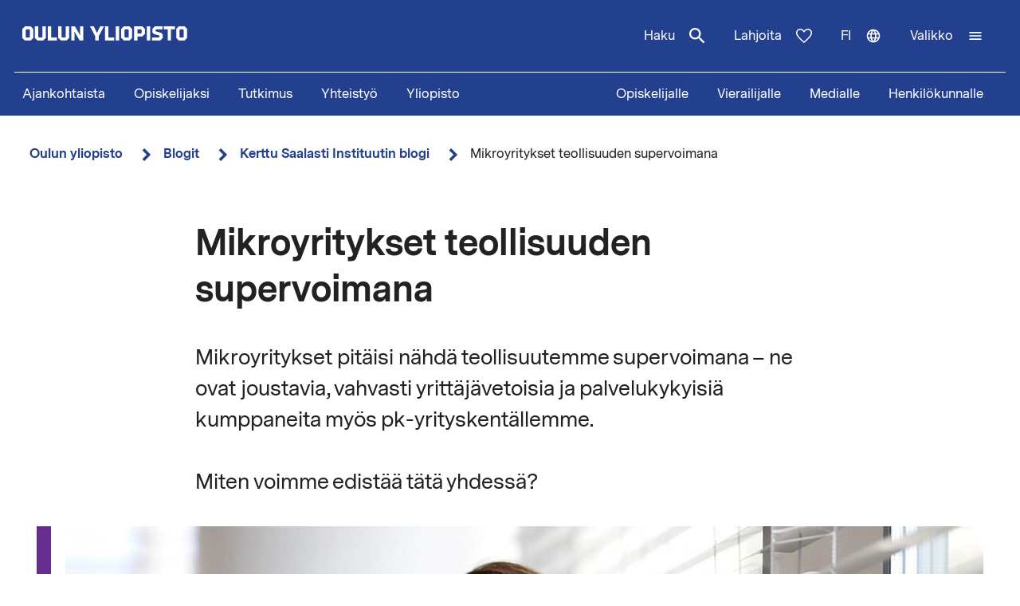

--- FILE ---
content_type: text/html; charset=UTF-8
request_url: https://www.oulu.fi/fi/blogit/kerttu-saalasti-instituutin-blogi/mikroyritykset-teollisuuden-supervoimana
body_size: 17569
content:
<!DOCTYPE html>
<html lang="fi" dir="ltr" prefix="og: https://ogp.me/ns#">
  <head>
    <meta charset="utf-8" />
<script type="text/javascript" id="ConsentMode" src="/modules/contrib/cookieinformation/js/consent_mode_v2.init.js"></script>
<script>var _mtm = window._mtm = window._mtm || [];_mtm.push({"mtm.startTime": (new Date().getTime()), "event": "mtm.Start"});var d = document, g = d.createElement("script"), s = d.getElementsByTagName("script")[0];g.type = "text/javascript";g.async = true;g.src="https://matomo.oulu.fi/js/container_jXu3cj09.js";s.parentNode.insertBefore(g, s);</script>
<meta name="description" content="Mikroyritykset pitäisi nähdä teollisuutemme supervoimana – ne ovat joustavia, vahvasti yrittäjävetoisia ja palvelukykyisiä kumppaneita myös pk-yrityskentällemme. Miten voimme edistää tätä yhdessä?" />
<link rel="canonical" href="https://www.oulu.fi/fi/blogit/kerttu-saalasti-instituutin-blogi/mikroyritykset-teollisuuden-supervoimana" />
<link rel="image_src" href="https://media-cdn.oulu.fi/styles/open_graph/s3/images/Teemu%20Polo3.jpg?itok=Nyuxu4lf" />
<meta property="og:title" content="Mikroyritykset teollisuuden supervoimana" />
<meta property="og:description" content="Mikroyritykset pitäisi nähdä teollisuutemme supervoimana – ne ovat joustavia, vahvasti yrittäjävetoisia ja palvelukykyisiä kumppaneita myös pk-yrityskentällemme. Miten voimme edistää tätä yhdessä?" />
<meta property="og:image" content="https://media-cdn.oulu.fi/styles/open_graph/s3/images/Teemu%20Polo3.jpg?itok=Nyuxu4lf" />
<meta name="twitter:card" content="summary_large_image" />
<meta name="twitter:description" content="Mikroyritykset pitäisi nähdä teollisuutemme supervoimana – ne ovat joustavia, vahvasti yrittäjävetoisia ja palvelukykyisiä kumppaneita myös pk-yrityskentällemme. Miten voimme edistää tätä yhdessä?" />
<meta name="twitter:title" content="Mikroyritykset teollisuuden supervoimana" />
<meta name="twitter:image" content="https://media-cdn.oulu.fi/styles/twitter_card/s3/images/Teemu%20Polo3.jpg?itok=bkiid1il" />
<link rel="apple-touch-icon" sizes="180x180" href="/sites/default/files/favicons/apple-touch-icon.png"/>
<link rel="icon" type="image/png" sizes="32x32" href="/sites/default/files/favicons/favicon-32x32.png"/>
<link rel="icon" type="image/png" sizes="16x16" href="/sites/default/files/favicons/favicon-16x16.png"/>
<link rel="manifest" href="/sites/default/files/favicons/site.webmanifest"/>
<meta name="msapplication-TileColor" content="#ffffff"/>
<meta name="theme-color" content="#ffffff"/>
<meta name="favicon-generator" content="Drupal responsive_favicons + realfavicongenerator.net" />
<meta name="Generator" content="Drupal 10 (https://www.drupal.org)" />
<meta name="MobileOptimized" content="width" />
<meta name="HandheldFriendly" content="true" />
<meta name="viewport" content="width=device-width, initial-scale=1.0" />
<script type="text/javascript" id="CookieConsent" src="https://policy.app.cookieinformation.com/uc.js" data-culture="fi" data-gcm-version="2.0"></script>
<script type="application/ld+json">{
    "@context": "https://schema.org",
    "@graph": [
        {
            "@type": "BlogPosting",
            "headline": "Mikroyritykset teollisuuden supervoimana",
            "name": "Mikroyritykset teollisuuden supervoimana",
            "description": "Mikroyritykset pitäisi nähdä teollisuutemme supervoimana – ne ovat joustavia, vahvasti yrittäjävetoisia ja palvelukykyisiä kumppaneita myös pk-yrityskentällemme.  Miten voimme edistää tätä yhdessä?",
            "image": {
                "@type": "ImageObject",
                "url": "https://media-cdn.oulu.fi/styles/main_image/s3/images/Teemu%20Polo3.jpg?itok=INApUJn-"
            },
            "datePublished": "2022-06-14T15:22:50+0300",
            "dateModified": "2023-04-12T19:04:11+0300",
            "isAccessibleForFree": "True",
            "publisher": {
                "@type": "Organization",
                "name": "Oulun yliopisto",
                "url": "https://www.oulu.fi/fi"
            },
            "mainEntityOfPage": "https://www.oulu.fi/fi/blogit/kerttu-saalasti-instituutin-blogi/mikroyritykset-teollisuuden-supervoimana"
        }
    ]
}</script>
<link rel="alternate" hreflang="en" href="https://www.oulu.fi/en/blogs/kerttu-saalasti-institute-blog/micro-enterprises-industrial-superpower" />
<link rel="alternate" hreflang="fi" href="https://www.oulu.fi/fi/blogit/kerttu-saalasti-instituutin-blogi/mikroyritykset-teollisuuden-supervoimana" />
<script src="/sites/default/files/google_tag/university_of_oulu/google_tag.script.js?t94xg4" defer></script>

    <title>Mikroyritykset teollisuuden supervoimana | Oulun yliopisto</title>
    <link rel="stylesheet" media="all" href="/sites/default/files/css/css_HS-MCNVR6bp4LdYnvk0ENI3lpqPGtPuaco9bGxA4a3k.css?delta=0&amp;language=fi&amp;theme=nextgen&amp;include=eJyFyksKxSAQRNENSXpJEklFhLYNVue3-_jeMJNMLnWgEtzRI66tEUtciw5SMgx91mC4fGzJ2tJgB7dmLAdihe3y8lR__XzRby2WA286qqSZCEfBSfl3qm3ZFQ_K8j3U" />
<link rel="stylesheet" media="all" href="/sites/default/files/css/css_9mnbZ-zAQsUQF9cO15mZ2mGcNMCuvga6tAz6eXTeiW8.css?delta=1&amp;language=fi&amp;theme=nextgen&amp;include=eJyFyksKxSAQRNENSXpJEklFhLYNVue3-_jeMJNMLnWgEtzRI66tEUtciw5SMgx91mC4fGzJ2tJgB7dmLAdihe3y8lR__XzRby2WA286qqSZCEfBSfl3qm3ZFQ_K8j3U" />

    
  </head>
  <body class="nextgen logged-out">
    <section aria-label="Sisällön oikotiet">
      <a href="#main-content" class="visually-hidden focusable skip-link">Hyppää pääsisältöön</a>
    </section>
    <noscript><iframe src="https://www.googletagmanager.com/ns.html?id=GTM-TXSCGKL" height="0" width="0" style="display:none;visibility:hidden"></iframe></noscript>
    <div class="responsive-menu-page-wrapper">
  




<header class="header">
  <div class="header__inner">
                <div class="region region__header">
    

  
<div  id="block-nextgen-branding" class="block block--nextgen-branding">
  
    
                    
      <a href="/fi" class="logo__link" title="Oulun yliopiston etusivu">
      

<svg  class="logo__svg logo__svg--fi logo__svg--main-site"
  
      aria-labelledby="title-oy-logo-fi"
    >
      <title id="title-oy-logo-fi">Oulun yliopiston etusivu</title>
      <use xlink:href="/themes/custom/nextgen/dist/icons.svg?20260120#oy-logo-fi"></use>
</svg>
    </a>
  </div>

  </div>

              <div class="header__toolbar">
        <div class="region region__header-toolbar">
    




<div  class="views-exposed-form views-exposed-form-search-search bef-exposed-form sidebar-search block block--search" data-drupal-selector="views-exposed-form-search-search" id="block-search--2">
  <div id="toggle-search" class="toggle-search__wrapper">
    <button id="search-toggle-icon" class="toggle toggle-search" aria-haspopup="true" aria-expanded="false">
      Haku
      

<svg  class="icon-search-open"
  
    >
      <use xlink:href="/themes/custom/nextgen/dist/icons.svg?20260120#magnify"></use>
</svg>
      

<svg  class="icon-search-close"
  
    >
      <use xlink:href="/themes/custom/nextgen/dist/icons.svg?20260120#close"></use>
</svg>
    </button>

    <div class="search-form">
              <form action="/fi/search" method="get" id="views-exposed-form-search-search" accept-charset="UTF-8">
  <div class="js-form-item form-item form-item__textfield">
      <label for="edit-search-api-fulltext" class="form-item__label">Vapaasanahaku</label>
        <input placeholder="Hae" data-drupal-selector="edit-search-api-fulltext" type="text" id="edit-search-api-fulltext" name="search_api_fulltext" value="" size="30" maxlength="128" class="form-text form-item__textfield" />

        </div>
<fieldset data-drupal-selector="edit-field-targeting" id="edit-field-targeting--wrapper" class="fieldgroup form-composite form-fieldset">
      <legend class="h3">Kohderyhmä</legend>
      <div id="edit-field-targeting" class="form-item--radio"><div class="form-radios">
                  <div class="js-form-item form-item form-item__radio">
        <input data-drupal-selector="edit-field-targeting-all" type="radio" id="edit-field-targeting-all" name="field_targeting" value="All" checked="checked" class="form-radio form-item__textfield" />

        <label for="edit-field-targeting-all" class="option form-item__label">Kaikki</label>
      </div>

                    <div class="js-form-item form-item form-item__radio">
        <input data-drupal-selector="edit-field-targeting-4" type="radio" id="edit-field-targeting-4" name="field_targeting" value="4" class="form-radio form-item__textfield" />

        <label for="edit-field-targeting-4" class="option form-item__label">Opiskelijat</label>
      </div>

      </div>
</div>

    </fieldset>
<div data-drupal-selector="edit-actions" class="form-actions js-form-wrapper form-wrapper" id="edit-actions--rVHi0AJZWYc"><input data-drupal-selector="edit-submit-search" type="submit" id="edit-submit-search" value="Hae" class="button js-form-submit form-submit form-item__textfield" />
</div>


</form>

          </div>
  </div>
</div>

  
<div  id="block-header-donation-link" class="block block--header-donation-link">
  
    
      






<div class="body field--type-text-with-summary field--view-mode- text-long">
        
            
                                                            <a href="/fi/yhteistyo/tue-tiedetta" class="region__header-toolbar__donation-link donation-link">
Lahjoita
<svg class="donation-link__icon icon" xmlns="http://www.w3.org/2000/svg" width="20" height="18"><path fill-rule="nonzero" d="m10 18-1.025-.909C7.208 15.503 5.75 14.132 4.6 12.978c-1.15-1.154-2.067-2.185-2.75-3.094C1.167 8.975.687 8.153.412 7.416A6.346 6.346 0 0 1 0 5.181c0-1.473.504-2.705 1.512-3.695C2.521.496 3.768 0 5.25 0c.95 0 1.83.221 2.638.663.808.442 1.512 1.08 2.112 1.915.7-.884 1.442-1.534 2.225-1.952A5.288 5.288 0 0 1 14.75 0c1.483 0 2.73.495 3.738 1.486C19.495 2.476 20 3.708 20 5.18c0 .754-.137 1.498-.413 2.235-.274.737-.754 1.56-1.437 2.468-.683.909-1.6 1.94-2.75 3.094s-2.608 2.525-4.375 4.113L10 18Zm0-1.94a120.56 120.56 0 0 0 4.162-3.917c1.092-1.088 1.959-2.042 2.6-2.86.642-.82 1.092-1.548 1.35-2.186A5.073 5.073 0 0 0 18.5 5.18c0-1.08-.35-1.968-1.05-2.664-.7-.696-1.6-1.044-2.7-1.044-.85 0-1.642.258-2.375.774-.733.516-1.325 1.24-1.775 2.173H9.375c-.433-.917-1.017-1.637-1.75-2.16-.733-.525-1.525-.787-2.375-.787-1.1 0-2 .348-2.7 1.044-.7.696-1.05 1.584-1.05 2.664 0 .639.13 1.281.387 1.928.259.647.709 1.383 1.35 2.21.642.827 1.513 1.78 2.613 2.861 1.1 1.08 2.483 2.374 4.15 3.88Z"/>
</svg>
</a>
                                    </div>

  </div>
<nav class="block--language-switcher" aria-label="Kielen vaihtaja">
  


  
<div id="dropdown-language" class="dropdown dropdown-language">
    <button class="dropdown-toggle" aria-haspopup="true" aria-expanded="false">
        <span class="visually-hidden">Vaihda kieltä: nykyinen kieli:</span>
        fi
        

<svg  class="icon-language-menu"
  
    >
      <use xlink:href="/themes/custom/nextgen/dist/icons.svg?20260120#web"></use>
</svg>
        

<svg  class="icon-language-menu-close"
  
    >
      <use xlink:href="/themes/custom/nextgen/dist/icons.svg?20260120#close"></use>
</svg>
    </button>
    <div class="dropdown-menu">
    <div class="dropdown-header">
        <div class="menu-header">
  
  <img 
     class="img"
            src="/themes/custom/nextgen/images/icons/src/pictogram.svg"
    data-src="/themes/custom/nextgen/images/icons/src/pictogram.svg"
          alt=""
          />
  Kieli
</div>    </div>
    <ul role="menu" aria-labelledby="dropdown-language"><li data-drupal-link-system-path="node/33720" class="en is-active" role="menuitem" aria-current="page"><a href="/en/blogs/kerttu-saalasti-institute-blog/micro-enterprises-industrial-superpower" class="language-link" lang="en" xml:lang="en" hreflang="en" data-drupal-link-system-path="node/33720">In English</a></li><li data-drupal-link-system-path="node/33720" class="fi is-active" role="menuitem" aria-current="page"><a href="/fi/blogit/kerttu-saalasti-instituutin-blogi/mikroyritykset-teollisuuden-supervoimana" class="language-link is-active" lang="fi" xml:lang="fi" hreflang="fi" data-drupal-link-system-path="node/33720" aria-current="page">Suomeksi</a></li></ul>
    </div>
</div>

</nav>


  
<div  id="block-horizontalmenu" class="block block--horizontalmenu">
  
    
      <nav class="responsive-menu-block-wrapper" aria-label="Valikko">
  
              <ul id="horizontal-menu" class="horizontal-menu">
                    <li class="menu-item">
        <a href="/fi/ajankohtaista" data-drupal-link-system-path="node/36337">Ajankohtaista</a>
              </li>
                <li class="menu-item menu-item--expanded">
        <a href="/fi/hae" title="Opiskelijaksi" data-drupal-link-system-path="node/22229">Opiskelijaksi</a>
                                <ul class="menu sub-nav">
                    <li class="menu-item">
        <a href="/fi/hae/kandidaattiohjelmat" title="Kandidaattiohjelmat" data-drupal-link-system-path="node/25006">Kandidaattiohjelmat</a>
              </li>
                <li class="menu-item">
        <a href="/fi/hae/maisteriohjelmat" title="Maisteriohjelmat" data-drupal-link-system-path="node/543">Maisteriohjelmat</a>
              </li>
                <li class="menu-item">
        <a href="/fi/hae/nain-haet" title="Näin haet Oulun yliopistoon" data-drupal-link-system-path="node/809">Näin haet</a>
              </li>
                <li class="menu-item">
        <a href="/fi/hae/opiskelijan-oulu" title="Opiskelijan Oulu" data-drupal-link-system-path="node/25040">Opiskelijan Oulu</a>
              </li>
                <li class="menu-item">
        <a href="/fi/hae/opiskelijaelama" title="Opiskelijoiden arkea ja unelmia Oulun yliopistossa, tarinoita keskeltä opiskeluarkea." data-drupal-link-system-path="node/25278">Opiskelijoiden arkea ja unelmia</a>
              </li>
        </ul>
  
              </li>
                <li class="menu-item menu-item--expanded">
        <a href="/fi/tutkimus" data-drupal-link-system-path="node/2">Tutkimus</a>
                                <ul class="menu sub-nav">
                    <li class="menu-item">
        <a href="/fi/tutkimus/tutkimuksen-huiput" data-drupal-link-system-path="node/509">Tutkimuksen huiput</a>
              </li>
                <li class="menu-item">
        <a href="/fi/tutkimus/vastuullinen-tutkimus" data-drupal-link-system-path="node/785">Vastuullinen tutkimus</a>
              </li>
                <li class="menu-item">
        <a href="/fi/tutkimus/tutkimusinfrastruktuurit" data-drupal-link-system-path="node/587">Tutkimusinfrastruktuurit</a>
              </li>
                <li class="menu-item menu-item--expanded">
        <a href="/fi/tutkimus/tutkijakoulu" title="Oulun yliopiston tutkijakoulu" data-drupal-link-system-path="node/13668">Tutkijakoulu</a>
                                <ul class="menu sub-nav">
                    <li class="menu-item">
        <a href="/fi/tutkimus/tutkijakoulu/hakuohjeet-tohtorikoulutukseen-hakijalle" title="Hakuohjeet tohtorikoulutukseen hakijalle" data-drupal-link-system-path="node/39012">Hakuohjeet tohtorikoulutukseen hakijalle</a>
              </li>
        </ul>
  
              </li>
        </ul>
  
              </li>
                <li class="menu-item menu-item--expanded">
        <a href="/fi/yhteistyo" data-drupal-link-system-path="node/3">Yhteistyö</a>
                                <ul class="menu sub-nav">
                    <li class="menu-item">
        <a href="/fi/yhteistyo/palvelut-yrityksille-ja-yhteisoille" data-drupal-link-system-path="node/372">Palvelut yrityksille ja yhteisöille</a>
              </li>
                <li class="menu-item">
        <a href="/fi/yhteistyo/alumnitoiminta" data-drupal-link-system-path="node/576">Alumnitoiminta</a>
              </li>
                <li class="menu-item">
        <a href="/fi/yhteistyo/lahjoita" title="Oulun yliopistolle tekemälläsi lahjoituksella tuet kestävämmän, älykkäämmän ja inhimillisemmän maailman rakentamista." data-drupal-link-system-path="node/588">Lahjoita</a>
              </li>
                <li class="menu-item">
        <a href="/fi/yhteistyo/yhteistyoverkostot" title="Oulun yliopistossa tehdään aktiivista yhteistyötä tutkimuksen, koulutuksen ja innovaatioiden edistämiseksi paikallisesti, kansallisesti ja kansainvälisesti." data-drupal-link-system-path="node/24161">Yhteistyöverkostot</a>
              </li>
                <li class="menu-item">
        <a href="/fi/yhteistyo/innostu-tieteesta" title="Tiede kuuluu kaikille, iästä tai taustasta riippumatta. Tule mukaan kysymään, innostumaan, oppimaan ja osallistumaan!" data-drupal-link-system-path="node/34801">Innostu tieteestä</a>
              </li>
        </ul>
  
              </li>
                <li class="menu-item menu-item--expanded">
        <a href="/fi/yliopisto" data-drupal-link-system-path="node/4">Yliopisto</a>
                                <ul class="menu sub-nav">
                    <li class="menu-item menu-item--expanded">
        <a href="/fi/yliopisto/tiedekunnat-ja-yksikot" data-drupal-link-system-path="node/349">Tiedekunnat ja yksiköt</a>
                                <ul class="menu sub-nav">
                    <li class="menu-item">
        <a href="/fi/yliopisto/tiedekunnat-ja-yksikot/biokemian-ja-molekyylilaaketieteen-tiedekunta" title="Biokemian ja molekyylilääketieteen tiedekunta" data-drupal-link-system-path="node/225">Biokemian ja molekyylilääketieteen tiedekunta</a>
              </li>
                <li class="menu-item">
        <a href="/fi/yliopisto/tiedekunnat-ja-yksikot/kasvatustieteiden-ja-psykologian-tiedekunta" title="Kasvatustieteiden ja psykologian tiedekunta" data-drupal-link-system-path="node/176">Kasvatustieteiden ja psykologian tiedekunta</a>
              </li>
                <li class="menu-item">
        <a href="/fi/yliopisto/tiedekunnat-ja-yksikot/humanistinen-tiedekunta" data-drupal-link-system-path="node/188">Humanistinen tiedekunta</a>
              </li>
                <li class="menu-item">
        <a href="/fi/yliopisto/tiedekunnat-ja-yksikot/laaketieteellinen-tiedekunta" data-drupal-link-system-path="node/219">Lääketieteellinen tiedekunta</a>
              </li>
                <li class="menu-item">
        <a href="/fi/yliopisto/tiedekunnat-ja-yksikot/tieto-ja-sahkotekniikan-tiedekunta" data-drupal-link-system-path="node/212">Tieto- ja sähkötekniikan tiedekunta</a>
              </li>
                <li class="menu-item">
        <a href="/fi/yliopisto/tiedekunnat-ja-yksikot/luonnontieteellinen-tiedekunta" title="Luonnontieteellinen tiedekunta" data-drupal-link-system-path="node/93">Luonnontieteellinen tiedekunta</a>
              </li>
                <li class="menu-item">
        <a href="/fi/yliopisto/tiedekunnat-ja-yksikot/teknillinen-tiedekunta" data-drupal-link-system-path="node/192">Teknillinen tiedekunta</a>
              </li>
                <li class="menu-item">
        <a href="/fi/yliopisto/tiedekunnat-ja-yksikot/oulun-yliopiston-kauppakorkeakoulu" title="Oulun yliopiston kauppakorkeakoulu" data-drupal-link-system-path="node/131">Oulun yliopiston kauppakorkeakoulu</a>
              </li>
        </ul>
  
              </li>
                <li class="menu-item">
        <a href="/fi/yliopisto/yliopiston-yhteystiedot" data-drupal-link-system-path="node/312">Yliopiston yhteystiedot</a>
              </li>
                <li class="menu-item">
        <a href="/fi/yliopisto/kampukset" data-drupal-link-system-path="node/144">Kampukset</a>
              </li>
                <li class="menu-item">
        <a href="/fi/yliopisto/toihin-yliopistoon" title="Oulun yliopiston kansainvälinen ja monitieteinen työympäristö tarjoaa monipuolisia ja mielenkiintoisia uramahdollisuuksia niin opetus- ja tutkimushenkilöstölle kuin tukitoiminnoissa työskenteleville henkilöille." data-drupal-link-system-path="node/279">Töihin yliopistoon</a>
              </li>
                <li class="menu-item">
        <a href="/fi/yliopisto/kirjaamo-ja-arkisto" data-drupal-link-system-path="node/384">Kirjaamo ja arkisto</a>
              </li>
                <li class="menu-item menu-item--expanded">
        <a href="/fi/yliopisto/kirjasto" data-drupal-link-system-path="node/13502">Kirjasto</a>
                                <ul class="menu sub-nav">
                    <li class="menu-item">
        <a href="/fi/yliopisto/kirjasto/kirjaston-palvelut" title="Kirjaston palvelut" data-drupal-link-system-path="node/23336">Kirjaston palvelut</a>
              </li>
                <li class="menu-item">
        <a href="/fi/yliopisto/kirjasto/tietoaineistot" title="Tietoaineistot" data-drupal-link-system-path="node/23269">Tietoaineistot</a>
              </li>
                <li class="menu-item">
        <a href="/fi/yliopisto/kirjasto/opiskelutilat-ja-laitteet" title="Opiskelutilat ja laitteet" data-drupal-link-system-path="node/13530">Opiskelutilat ja laitteet</a>
              </li>
                <li class="menu-item">
        <a href="/fi/yliopisto/kirjasto/lue-varaa-uusi-oula-finna" title="Lue, varaa, uusi – Oula-Finna" data-drupal-link-system-path="node/21529">Lue, varaa, uusi – Oula-Finna</a>
              </li>
                <li class="menu-item">
        <a href="/fi/yliopisto/kirjasto/kirjaston-oppaat" data-drupal-link-system-path="node/23293">Kirjaston oppaat</a>
              </li>
                <li class="menu-item">
        <a href="/fi/yliopisto/kirjasto/kirjastojen-aukioloajat-ja-yhteystiedot" title="Kirjastojen aukioloajat ja yhteystiedot" data-drupal-link-system-path="node/13560">Kirjastojen aukioloajat ja yhteystiedot</a>
              </li>
        </ul>
  
              </li>
                <li class="menu-item">
        <a href="/fi/yliopisto/yliopistorankingit" data-drupal-link-system-path="node/339">Yliopistorankingit</a>
              </li>
        </ul>
  
              </li>
        </ul>
  


</nav>
  </div>


  
<div  id="block-responsivemenumobileicon" class="main-menu-toggle-block responsive-menu-toggle-wrapper responsive-menu-toggle block block--responsivemenumobileicon">
  
    
      
<a id="menu-toggle-icon" class="toggle responsive-menu-toggle-icon" title="Oulun Yliopiston päävalikko" href="#off-canvas" role="button" aria-label="Avaa valikko" aria-expanded="false" aria-haspopup="true">
  <span class="label">Valikko</span>
  

<svg  class="icon-menu"
  
    >
      <use xlink:href="/themes/custom/nextgen/dist/icons.svg?20260120#menu"></use>
</svg>
  

<svg  class="icon-menu-close"
  
    >
      <use xlink:href="/themes/custom/nextgen/dist/icons.svg?20260120#close"></use>
</svg>
</a>

  </div>

  </div>

    </div>
      </div>
      <div class="menu-section-wrapper">
        <div class="region region__menu-section">
    
<nav aria-label="Päävalikko">
  
    
                          
        <ul  class="inline-menu">
                    
<li  class="inline-menu__item">
                    <a href="/fi/ajankohtaista" class="inline-menu__link" data-drupal-link-system-path="node/36337">Ajankohtaista</a>
          </li>
                  
<li  class="inline-menu__item">
                    <a href="/fi/hae" title="Opiskelijaksi" class="inline-menu__link" data-drupal-link-system-path="node/22229">Opiskelijaksi</a>
          </li>
                  
<li  class="inline-menu__item">
                    <a href="/fi/tutkimus" class="inline-menu__link" data-drupal-link-system-path="node/2">Tutkimus</a>
          </li>
                  
<li  class="inline-menu__item">
                    <a href="/fi/yhteistyo" class="inline-menu__link" data-drupal-link-system-path="node/3">Yhteistyö</a>
          </li>
                  
<li  class="inline-menu__item">
                    <a href="/fi/yliopisto" class="inline-menu__link" data-drupal-link-system-path="node/4">Yliopisto</a>
          </li>
              </ul>
  


</nav>

<nav aria-label="Kohderyhmä-valikko">
  
    
                          
        <ul  class="inline-menu">
                    
<li  class="inline-menu__item">
                    <a href="/fi/opiskelijalle" class="inline-menu__link" data-drupal-link-system-path="node/854">Opiskelijalle</a>
          </li>
                  
<li  class="inline-menu__item">
                    <a href="/fi/vierailijalle" class="inline-menu__link" data-drupal-link-system-path="node/36552">Vierailijalle</a>
          </li>
                  
<li  class="inline-menu__item">
                    <a href="/fi/medialle" class="inline-menu__link" data-drupal-link-system-path="node/37261">Medialle</a>
          </li>
                  
<li  class="inline-menu__item">
                    <a href="/fi/henkilokunnalle" class="inline-menu__link" data-drupal-link-system-path="node/36441">Henkilökunnalle</a>
          </li>
              </ul>
  


</nav>

  </div>

    </div>
  </header>

  <div id="pre-content">
          <div class="region region__pre-content">
    

  
<div  id="block-breadcrumb" class="block block--breadcrumb">
  
    
      
  <nav aria-label="Murupolku">
    <ol class="breadcrumb">
                <li class="breadcrumb__item ">
                  <a class="breadcrumb__link" href="/fi">Oulun yliopisto</a>
                          

<svg  class="chevron__icon"
      aria-hidden="true" role="img"
  
    >
      <use xlink:href="/themes/custom/nextgen/dist/icons.svg?20260120#chevron"></use>
</svg>
              </li>
                <li class="breadcrumb__item ">
                  <a class="breadcrumb__link" href="/fi/blogit">Blogit</a>
                          

<svg  class="chevron__icon"
      aria-hidden="true" role="img"
  
    >
      <use xlink:href="/themes/custom/nextgen/dist/icons.svg?20260120#chevron"></use>
</svg>
              </li>
                <li class="breadcrumb__item  breadcrumb__item--first-parent ">
                  <a class="breadcrumb__link" href="/fi/blogit/kerttu-saalasti-instituutin-blogi">Kerttu Saalasti Instituutin blogi</a>
                          

<svg  class="chevron__icon"
      aria-hidden="true" role="img"
  
    >
      <use xlink:href="/themes/custom/nextgen/dist/icons.svg?20260120#chevron"></use>
</svg>
              </li>
                <li class="breadcrumb__item ">
                  <span>Mikroyritykset teollisuuden supervoimana</span>
                      </li>
        </ol>
  </nav>

  </div>
<div data-drupal-messages-fallback class="hidden"></div>

  </div>

    </div>

<div  class="main">
  <a id="main-content" tabindex="-1"></a>
  
  <main  class="main-content">
          <div class="region region__content">
    
<article   class="node node--blog">
  <div>
        <div class="content-wrapper">
      
<h1  class="h1 h1--full">
      Mikroyritykset teollisuuden supervoimana
  </h1>

      





<div class="field-introductory-text field--type-string-long field--view-mode-full description">
        
            
                                                            Mikroyritykset pitäisi nähdä teollisuutemme supervoimana – ne ovat joustavia, vahvasti yrittäjävetoisia ja palvelukykyisiä kumppaneita myös pk-yrityskentällemme.<br />
<br />
Miten voimme edistää tätä yhdessä?<br />

                                    </div>


      <div class="main-image-wrapper">
      <div class="header-main-image">
      
  <img 
     class="field-media-image"
            src="https://media-cdn.oulu.fi/styles/main_image/s3/images/Teemu%20Polo3.jpg?itok=INApUJn-"
    data-src="https://media-cdn.oulu.fi/styles/main_image/s3/images/Teemu%20Polo3.jpg?itok=INApUJn-"
          alt="Teemu Polo"
          />
    </div>
      </div>

      






<div class="body field--type-text-with-summary field--view-mode-full text-long">
        
            
                                                            <p>Useimmille tulee ensimmäisenä mieleen teknologiateollisuudesta suuryritykset ja savupiiput, mutta kumpikaan mielikuva ei pidä paikkaansa. </p>
<p>Teknologiateollisuuden jäsenyrityksistä yli 90 prosenttia on pk-yrityksiä, ja jos määrään lisätään useimmiten yrittäjävetoiset 250-499 henkeä työllistävät mittelstand-yritykset, lukema on jo noin 98 prosenttia. Suomessa suuryrityksiä on varsin vähän, edes teknologiateollisuudessa. </p>
<p>Yhä useampi teknologiateollisuuden yritys edustaa tietotekniikkaa tai suunnittelua- ja konsultointia. Valmistavan teollisuuden yrityksienkin lisäarvo luodaan yhä useammin digitalisaation keinoin. Digitalisaation ja muiden uudistavien investointien avulla valmistava teollisuus on pystynyt <a href="https://teknologiateollisuus.fi/fi/vaikutamme/kestava-kehitys/teknologiateollisuuden-vahahiilitiekartta-ratkaisuja-ilmastohaasteeseen">pienentämään omaa hiilijalanjälkeään ja kasvattamaan kädenjälkeään</a>. Esimerkiksi loimaalainen henkilönostinvalmistaja Dinolift Oy panostaa määrätietoisesti digitalisaatioon: konedatan avulla mm. <a href="https://teknologiateollisuus.fi/fi/ajankohtaista/yritystarina/loimaalainen-dinolift-aikoo-isommaksi-tekijaksi-digitalisaation-avulla">koneiden käyttöastetta saadaan korkeammaksi ja käyttöikää pystytään pidentämään</a>. </p>
<p>Alle 250 henkilöä työllistävien pk-yritysten osuus nettoinvestoinneista on peräti noin 66 prosenttia ja alle 10 henkilöä työllistävienkin 27 %. Kehitystä ja investointeja tarvitaankin yhä enemmän, jotta yrityksemme ovat kilpailukykyisiä maailmanmarkkinoilla myös jatkossa. Teknologiateollisuuden yritykset tuovat noin puolet Suomen tuote- ja palveluviennin euroista.</p>
<h5><br>Mikroyritysten supervoimat</h5>
<p>Keskustellessani teollisuusyritysten toimitusjohtajien kanssa on selvinnyt, että ilahduttavan moni on jo löytänyt kumppanikseen mikroyrityksiä. Mikroyrityskumppanuuksia on luotu monesta eri näkökulmasta. Esimerkiksi mikroyrityksellä voi olla spesifistä osaamista tai kykyä, jota teollisella yrityksellä ei ole.</p>
<p>Useimmilla teollisuusyrityksillä on <a href="https://osaamispulssi.fi/">jatkuva osaajapula</a>, mutta toisaalta lyhyt ennustettavuus. Tässä mikroyritys pystyy tarjota teollisuusyrityksen kaipaamaa joustoa työvoiman tarpeeseen vaikka ruuhkahuipussa.</p>
<p>Haasteena usein nähdään riippuvuussuhteen muodostuminen: jos mikroyritys ei pystykään kriittisellä hetkellä tarjoamaan palveluita, pk-yritys voi olla ongelmissa. </p>
<p>Kriittisten riippuvuuksien tunnistamisen, vaihtoehtoisten ratkaisujen tarjoamisen ja avoimuuden avulla mikroyritys pystyy saavuttamaan helpommin myös sellaisia luottamuksellisia asiakassuhteita, joissa muuten turvauduttaisiin asiakasyritysten omaan henkilöstöön.<br> </p>
<h5>Mikroyritysten mahdollisuudet teknologiateollisuuden kumppanina</h5>
<p>Yksinkertaisimmillaan teollisuuden yritykset ovat mikroyrityksille asiakkaita, jotka tuovat leivän pöytään. Ne voivat kuitenkin olla myös paljon muuta. </p>
<p>Yrityksen arvonluonnin ydin on aina tuote tai palvelu, joka on niin hyvä, että asiakas siitä haluaa maksaa. Useimmiten yrityksestä kuitenkin pitää löytyä myös taloushallinto-, johtamis- ja vaikka myyntiosaamista, jotka pienissä yrityksissä vähentävät kykyä keskittyä arvonluonnin ytimeen.</p>
<p>Kumppanuus isompien yrityksien kanssa voi mahdollistaa pienemmälle yritykselle kyvyn erikoistua vahvasti tietylle alueelle. Kun vaikka markkinointihenkilö pääsee erikoistumaan some-markkinointiin, lopputulos on hyvä kaikkien kannalta: työntekijä pääsee keskittymään haluamaansa erikoisalaan, asiakas saa selvästi parempaa osaamista – osaamista, jota ei kannata kehittää asiakkaan omalle henkilöstölle – ja mikroyritys pystyy kehittämään kompetensseja edelleen.</p>
<p>Parhaimmillaan kumppanuus on pitkäjänteistä yhteistyötä, jossa toimittaja toimii luotettuna kasvun kumppanina asiakkaalle ja kummatkin hyötyvät. Samalla kun asiakas kasvaa ja kansainvälistyy, aukeaa myös toimittajalle uusia mahdollisuuksia kasvaa asiakkaan kanssa.<br> </p>
<h5>Miten yhteistyötä voidaan kehittää?</h5>
<p>- Etsitään yhdessä win-win. Mitä voidaan tehdä yhdessä lyhyellä tähtäimellä ja miten yhteistyö voisi kehittyä jatkossa?<br>- Tunnistetaan erityispiirteet ja haasteet kummaltakin puolelta. Pitkäjänteisessä yhteistyössä on tärkeää keskustella ennalta myös haastavammista tilanteista.<br>- Avoimuus ytimessä. Pelisäännöt pitää olla selvät ja viestinnän säännöllistä. </p>
<p><br><a href="https://teknologiateollisuus.fi/fi/talous-ja-toimiala/talousnakymat"><strong>Lue lisää teknologiateollisuudesta ja taloudesta täältä</strong></a>.<br> </p>
<p><strong>Kirjoittaja:</strong><br>Teemu Polo, johtava asiantuntija, pk-yritykset ja yrittäjyys, Teknologiateollisuus ry</p>
<p><strong>Kuva:</strong> Liisa Takala</p>

                                    </div>


      


<div class="last-updated">
  Luotu 14.6.2022 | Muokattu 12.4.2023
</div>

          </div>
  </div>
</article>

  </div>

    </main>

</div>

  <div id="post-content">
          <div class="region region__post-content">
    

  
<div  class="views-element-container block block--views-block-blog-info" id="block-views-block-blog-info">
  
    
      <div block="block-views-block-blog-info">
<section class="view-blog-info view view-blogs view-id-blogs view-display-id-blog_info js-view-dom-id-6068227405cf77f302b896afa6268c184e66176de668f481a1503e920158aaac">
    
        

    
    
    
            <div class="view-content views-content-container view-blog-info">
            
      <div class="blog-info"><h2 class="blog__title">Kerttu Saalasti Instituutin blogi</h2><div class="blog__description"><p>Tutkittua tietoa ja havaintoja yrittäjämäisellä sydämellä.</p>
<p>Kerttu Saalasti Instituutin blogissa kirjoitetaan instituutin tutkimusryhmien aiheista, yrittäjyyskoulutuksesta sekä instituutin yleisistä aiheista. Kirjoittajina alojen tutkijat, asiantuntijat ja verkostojen jäsenet.<br><br>
<br><br>
Aiheitamme ovat: mikroyrittäjyys, tulevaisuuden tuotantoteknologiat, alueellinen erinomaisuus, mikroyrittäjyyskoulutus</p>
</div>
<div class="blog__link">
  <a href="/fi/blogit/kerttu-saalasti-instituutin-blogi">Siirry blogiin
    

<svg  class="chevron"
  
    >
      <use xlink:href="/themes/custom/nextgen/dist/icons.svg?20260120#chevron"></use>
</svg>
  </a>
</div>

</div>
  
        </div>
                    
    </section>
</div>

  </div>


  
<div  class="views-element-container block block--views-block__blogs-related-blogs" id="block-views-block-blogs-related-blogs">
  
    
      <div block="block-views-block-blogs-related-blogs">
<section class="view-related-blog-posts view view-blogs view-id-blogs view-display-id-related_blogs js-view-dom-id-913ff8201b1217774e7d61a48ef2d33be66c7e232ef11e0ca6a353fb6c758fe5">
    
        

            <header class="view-header">
          <h2>Lue myös nämä</h2>

        </header>
    
    
    
            <div class="view-content views-content-container">
            
      <div class="blog-info">

  
  
<a  href=/fi/blogit/kerttu-saalasti-instituutin-blogi/strategia-ei-ela-ilman-viestintaa-eika-viestinta-onnistu-ilman-strategiaa  class="teaser teaser--blog teaser--default" lang=fi>
  <article>
    
      
    <div class="teaser__content">
              <div class="teaser__meta">
                      <div class="teaser__type">
              Kerttu Saalasti Instituutin blogi
            </div>
                                <div class="teaser__date">
              19.01.2026
            </div>
                  </div>
            <div class="teaser__title">
        
                  
<h3  class="h3">
      Strategia ei elä ilman viestintää – eikä viestintä onnistu ilman strategiaa
  </h3>
                
        <div class="teaser__icon-wrapper">
          

<svg  class="chevron__icon"
  
    >
      <use xlink:href="/themes/custom/nextgen/dist/icons.svg?20260120#chevron"></use>
</svg>
        </div>
      </div>
      <div class="teaser__footer">
                                          </div>
    </div>
  </article>
</a>
</div>
        <div class="blog-info">

  
  
<a  href=/fi/blogit/kerttu-saalasti-instituutin-blogi/ajankohtaista-koulutusta-yrittajien-osaamistarpeisiin  class="teaser teaser--blog teaser--default" lang=fi>
  <article>
    
      
    <div class="teaser__content">
              <div class="teaser__meta">
                      <div class="teaser__type">
              Kerttu Saalasti Instituutin blogi
            </div>
                                <div class="teaser__date">
              17.12.2025
            </div>
                  </div>
            <div class="teaser__title">
        
                  
<h3  class="h3">
      Ajankohtaista koulutusta yrittäjien osaamistarpeisiin
  </h3>
                
        <div class="teaser__icon-wrapper">
          

<svg  class="chevron__icon"
  
    >
      <use xlink:href="/themes/custom/nextgen/dist/icons.svg?20260120#chevron"></use>
</svg>
        </div>
      </div>
      <div class="teaser__footer">
                                          </div>
    </div>
  </article>
</a>
</div>
        <div class="blog-info">

  
  
<a  href=/fi/blogit/kerttu-saalasti-instituutin-blogi/vihreat-vaittamat-suurennuslasin-alla-mita-jokaisen-yrityksen-olisi-hyva-tietaa  class="teaser teaser--blog teaser--default" lang=fi>
  <article>
    
      
    <div class="teaser__content">
              <div class="teaser__meta">
                      <div class="teaser__type">
              Kerttu Saalasti Instituutin blogi
            </div>
                                <div class="teaser__date">
              15.12.2025
            </div>
                  </div>
            <div class="teaser__title">
        
                  
<h3  class="h3">
      Vihreät väittämät suurennuslasin alla – mitä jokaisen yrityksen olisi hyvä tietää vastuullisuusviestinnästä ja Green Claims -direktiivistä
  </h3>
                
        <div class="teaser__icon-wrapper">
          

<svg  class="chevron__icon"
  
    >
      <use xlink:href="/themes/custom/nextgen/dist/icons.svg?20260120#chevron"></use>
</svg>
        </div>
      </div>
      <div class="teaser__footer">
                                          </div>
    </div>
  </article>
</a>
</div>
        <div class="blog-info">

  
  
<a  href=/fi/blogit/kerttu-saalasti-instituutin-blogi/vihrean-siirtyman-mahdollisuudet-pohjois-pohjanmaalla-paluumuuttajan-silmin-investoinnit  class="teaser teaser--blog teaser--default" lang=fi>
  <article>
    
      
    <div class="teaser__content">
              <div class="teaser__meta">
                      <div class="teaser__type">
              Kerttu Saalasti Instituutin blogi
            </div>
                                <div class="teaser__date">
              04.12.2025
            </div>
                  </div>
            <div class="teaser__title">
        
                  
<h3  class="h3">
      Vihreän siirtymän mahdollisuudet Pohjois-Pohjanmaalla paluumuuttajan silmin: investoinnit ilahduttavat
  </h3>
                
        <div class="teaser__icon-wrapper">
          

<svg  class="chevron__icon"
  
    >
      <use xlink:href="/themes/custom/nextgen/dist/icons.svg?20260120#chevron"></use>
</svg>
        </div>
      </div>
      <div class="teaser__footer">
                                          </div>
    </div>
  </article>
</a>
</div>
  
        </div>
                    
    </section>
</div>

  </div>

  </div>

    </div>

<footer class="footer">
    <div class="footer__inner">
      <div class="grid grid--columns-4">
                <div class="grid__item">
                      <div class="region region__footer-first">
    

  
<div  id="block-footerlogo" class="block block--footerlogo">
  
    
      






<div class="body field--type-text-with-summary field--view-mode- text-long">
        
            
                                                            <div class="footer__branding">
  <a class="link link--" href="https://www.oulu.fi/fi" title="Oulun yliopiston etusivu">
  <svg xmlns="http://www.w3.org/2000/svg" id="oy-footer-logo-fi" x="0" y="0" version="1.1" viewBox="0 0 2133.2 2820.5" xml:space="preserve">
  <style>
    .oy-logo-head{fill:#4bbca9}.oy-logo-body{fill:#fff}
  </style>
  <path d="M1700.9 213.2l-77.1-77.1-7 7.1-324.7 324.6 77.1 77zM764 544.8l77-77-331.6-331.7-77.1 77.1 7.1 7zM1118.8-9.2h-109v469h109z" class="oy-logo-head"/>
  <g>
    <path d="M1458 1479.3H1756.8V786.5h-383.4v266.8h-115.1V786.5H874.9v266.7H759.8V786.5H376.4v692.7h299l52.5 471.7h677.9l52.2-471.6zm-153 359.3H828.2l-52.5-471.7h-287V898.7h158.8v266.7h339.8V898.8H1146v266.7h339.8V898.8h158.8v468.1h-287l-52.6 471.7zM323.8 2684.1h-1.6l-56.8-117.9h-67.7l93.5 176.2v78.2h63.6v-78.2l93.5-176.2h-67.7zM525.5 2566.2h-59.9v254.4h164.6v-53.9H525.5zM659.9 2566.2h59.9v254.3h-59.9zM803.3 2566.2l-46.3 46.3v161.6l46.3 46.3H905l46.3-46.3v-161.6l-46.3-46.3H803.3zm88.3 189.2l-11.2 11.2h-52.7l-10.8-11.2v-124.2l11.2-11.2h52.3l11.2 11.2v124.2zM988.6 2566.2v254.3h59.9v-73.6h88.2l46.3-46.3v-87.9l-46.3-46.3H988.6v-.2zm134.6 115.6l-10.8 11.2h-64v-72.9h63.6l11.2 11.2v50.5zM1216.6 2566.2h59.9v254.3h-59.9zM1373 2655.2v-23.8l11.3-11.3h110.6v-53.9h-135.3l-46.5 46.5v59.4l26.6 31.8 100.7 27.7v23.8l-11.3 11.3h-121.2v53.9h145.9l46.3-46.5v-59.3l-26.4-31.8zM1516.8 2620.1h71.1v200.5h59.8v-200.5h71.1v-53.9h-202zM1889.1 2566.2h-101.7l-46.3 46.3v161.6l46.3 46.3h101.7l46.3-46.3v-161.6l-46.3-46.3zm-13.4 189.2l-11.2 11.2h-52.7l-10.8-11.2v-124.2l11.2-11.2h52.3l11.2 11.2v124.2zM1612.8 2495.8v-254.3h-59.9l3.8 160.4-95.7-160.4h-65.1v254.3h59.8l-3.7-160.5 95.8 160.5zM668.7 2496.1l46.5-46.5v-161.7l-46.5-46.5H566.9l-46.5 46.5v161.7l46.5 46.5h101.8zm-88.4-189.5l11.2-11.2H644l11.2 11.2V2431l-11.2 11.2h-52.8l-10.8-11.2-.1-124.4zM1142.1 2442.1h-104.8v-200.6h-60v254.6h164.8zM894.3 2496.1l46.5-46.4v-208.2h-59.9v187.6l-11.3 11.1h-52.3l-11.3-11.1v-187.6h-59.9v208.2l46.5 46.4zM1358.5 2449.7v-208.2h-60v187.6l-11.1 11.1h-52.5l-11.2-11.1v-187.6h-59.9v208.2l46.4 46.4h101.9z" class="oy-logo-body"/>
  </g>
</svg>
  </a>
</div>
                                    </div>

  </div>

  </div>

              </div>
        <div class="grid__item">
                      <div class="region region__footer-second">
    

  
<div  id="block-footerpostaladdress" class="block block--footerpostaladdress">
  
    
      






<div class="body field--type-text-with-summary field--view-mode- text-long">
        
            
                                                            <h2>Postiosoite</h2>
<p>PL 8000<br><br>
FI-90014 Oulun yliopisto<br><br>
oulun.yliopisto(at)oulu.fi<br><br>
Puh. +358 294 48 0000</p>

                                    </div>

  </div>


  
<div  id="block-footervisitingaddress" class="block block--footervisitingaddress">
  
    
      






<div class="body field--type-text-with-summary field--view-mode- text-long">
        
            
                                                            <div class="col-sm-6 col-md-3">
<h2>Käyntiosoite</h2>
<p>Pentti Kaiteran katu 1<br>Linnanmaa</p>
</div>
<p> </p>

                                    </div>

  </div>

  </div>

              </div>
        <div class="grid__item">
                      <div class="region region__footer-third">
    <nav aria-labelledby="block-footer-middle-menu-menu"  id="block-footer-middle-menu">
            
          <h2 class="visually-hidden" id="block-footer-middle-menu-menu">Alatunnisteen linkit 1</h2>
      

        

    
                          
        <ul  class="footer__menu">
                    
<li  class="menu__item">
                    <a href="/fi/yliopisto/yliopiston-yhteystiedot" class="menu__link" data-drupal-link-system-path="node/312">Ota yhteyttä</a>
          </li>
                  
<li  class="menu__item">
                    <a href="/fi/yliopisto/medialle" class="menu__link" data-drupal-link-system-path="node/565">Medialle</a>
          </li>
                  
<li  class="menu__item">
                    <a href="/fi/tilaa-uutiskirje" class="menu__link" data-drupal-link-system-path="node/566">Tilaa uutiskirje</a>
          </li>
                  
<li  class="menu__item">
                    <a href="/fi/yliopisto/toihin-yliopistoon" class="menu__link" data-drupal-link-system-path="node/279">Töihin Oulun yliopistoon</a>
          </li>
                  
<li  class="menu__item">
                    <a href="/fi/yliopisto/yliopiston-yhteystiedot" class="menu__link" data-drupal-link-system-path="node/312">Laskutustiedot</a>
          </li>
              </ul>
  


  </nav>

  </div>

              </div>
        <div class="grid__item">
                      <div class="region region__footer-fourth">
    <nav aria-labelledby="block-footer-menu-menu"  id="block-footer-menu">
            
          <h2 class="visually-hidden" id="block-footer-menu-menu">Alatunnisteen linkit 2</h2>
      

        

    
                          
        <ul  class="footer__menu">
                    
<li  class="menu__item">
                    <a href="/fi/saavutettavuusseloste-oulu.fi" title="Saavutettavuusseloste - oulu.fi -verkkopalvelu" class="menu__link" data-drupal-link-system-path="node/13371">Saavutettavuusseloste</a>
          </li>
                  
<li  class="menu__item">
                    <a href="/fi/tietosuoja" title="Tietosuojailmoitus henkilötietojen käsittelystä Oulun yliopistossa" class="menu__link" data-drupal-link-system-path="node/13370">Tietosuojailmoitus</a>
          </li>
                  
<li  class="menu__item">
                    <span class="footer__cookie-settings-button menu__link" target="_self" id="cookie-Renew" role="button" tabindex="0">Evästeasetukset</span>
          </li>
                  
<li  class="menu__item">
                    <a href="/fi/asiakirjajulkisuuskuvaus" class="menu__link" data-drupal-link-system-path="node/13585">Asiakirjajulkisuuskuvaus</a>
          </li>
                  
<li  class="menu__item">
                    <a href="/fi/yliopisto/kampukset" title="Oulun yliopiston kampukset" class="menu__link" data-drupal-link-system-path="node/144">Kampukset</a>
          </li>
                  
<li  class="menu__item">
                    <a href="/fi/yliopisto/kampukset/toimintaohjeet-onnettomuus-ja-vaaratilanteissa" class="menu__link" data-drupal-link-system-path="node/26601">Toimintaohjeet onnettomuus- ja vaaratilanteissa</a>
          </li>
                  
<li  class="menu__item">
                    <a href="/fi/oulun-kaupunki" title="Linkki Oulun kaupungin sivulle" class="menu__link" data-drupal-link-system-path="node/465">Oulun kaupunki</a>
          </li>
              </ul>
  


  </nav>

  </div>

              </div>
      </div>
                  <div class="region region__footer-bottom footer__bottom">
    

  
<div  id="block-footersocialmedia" class="block--social-media-icons block block--footersocialmedia">
  
    
      






<div class="body field--type-text-with-summary field--view-mode- text-long">
        
            
                                                            <a class="footer-some-icon" href="https://www.facebook.com/unioulu">
<svg xmlns="http://www.w3.org/2000/svg" aria-labelledby="facebook-icon" width="36" height="36" viewBox="0 0 20 19.92"><title id="facebook-icon">Facebook</title><path d="M10 0C4.5 0 0 4.49 0 10.02c0 5 3.66 9.15 8.44 9.9v-7H5.9v-2.9h2.54V7.81c0-2.51 1.49-3.89 3.78-3.89 1.09 0 2.23.19 2.23.19v2.47h-1.26c-1.24 0-1.63.77-1.63 1.56v1.88h2.78l-.45 2.9h-2.33v7a10 10 0 0 0 8.44-9.9C20 4.49 15.5 0 10 0z"></path></svg>
</a>

<a class="footer-some-icon" href="https://instagram.com/unioulu">
<svg xmlns="http://www.w3.org/2000/svg" width="36" height="36" viewBox="0 0 20 20" aria-labelledby="instagram-icon"><title id="instagram-icon">Instagram</title><path d="M5.8 0h8.4C17.4 0 20 2.6 20 5.8v8.4a5.8 5.8 0 0 1-5.8 5.8H5.8C2.6 20 0 17.4 0 14.2V5.8A5.8 5.8 0 0 1 5.8 0m-.2 2A3.6 3.6 0 0 0 2 5.6v8.8C2 16.39 3.61 18 5.6 18h8.8a3.6 3.6 0 0 0 3.6-3.6V5.6C18 3.61 16.39 2 14.4 2H5.6m9.65 1.5a1.25 1.25 0 1 1 0 2.5 1.25 1.25 0 0 1 0-2.5M10 5a5 5 0 1 1 0 10 5 5 0 0 1 0-10m0 2a3 3 0 1 0 0 6 3 3 0 0 0 0-6z"></path></svg></a>

<a class="footer-some-icon" href="https://www.youtube.com/user/UniversityOfOulu">
<svg xmlns="http://www.w3.org/2000/svg" width="36" height="36" viewBox="0 0 20 14" aria-labelledby="youtube-icon"><title id="youtube-icon">Youtube</title><path d="m8 10 5.19-3L8 4v6m11.56-7.83c.13.47.22 1.1.28 1.9.07.8.1 1.49.1 2.09L20 7c0 2.19-.16 3.8-.44 4.83-.25.9-.83 1.48-1.73 1.73-.47.13-1.33.22-2.65.28-1.3.07-2.49.1-3.59.1L10 14c-4.19 0-6.8-.16-7.83-.44-.9-.25-1.48-.83-1.73-1.73-.13-.47-.22-1.1-.28-1.9-.07-.8-.1-1.49-.1-2.09L0 7c0-2.19.16-3.8.44-4.83.25-.9.83-1.48 1.73-1.73C2.64.31 3.5.22 4.82.16c1.3-.07 2.49-.1 3.59-.1L10 0c4.19 0 6.8.16 7.83.44.9.25 1.48.83 1.73 1.73z"></path></svg>
</a>

<a class="footer-some-icon" href="https://www.linkedin.com/company/university-of-oulu">
<svg xmlns="http://www.w3.org/2000/svg" width="36" height="36" viewBox="0 0 18 18" aria-labelledby="linkedin-icon"><title id="linkedin-icon">LinkedIn</title>
<path d="M16 0a2 2 0 0 1 2 2v14a2 2 0 0 1-2 2H2a2 2 0 0 1-2-2V2a2 2 0 0 1 2-2h14m-.5 15.5v-5.3c0-1.8-1.46-3.26-3.26-3.26-.85 0-1.84.52-2.32 1.3V7.13H7.13v8.37h2.79v-4.93c0-.77.62-1.4 1.39-1.4a1.4 1.4 0 0 1 1.4 1.4v4.93h2.79M3.88 5.56a1.686 1.686 0 0 0 0-3.37 1.69 1.69 0 0 0-1.69 1.69c0 .93.76 1.68 1.69 1.68m1.39 9.94V7.13H2.5v8.37h2.77z"></path></svg>
</a>

<a class="footer-some-icon" href="https://bsky.app/profile/oulu.fi">
<svg aria-labelledby="bluesky-icon" viewBox="0 0 512 453" xmlns="http://www.w3.org/2000/svg"><title id="bluesky-icon">Bluesky</title>
<path d="M110.984 30.4413C169.68 74.6573 232.824 164.297 256 212.401V339.457C256 336.753 254.96 339.809 252.72 346.393C240.624 382.041 193.376 521.169 85.336 409.945C28.448 351.385 54.784 292.825 158.336 275.145C99.096 285.257 32.496 268.545 14.224 203.025C8.96 184.177 0 68.0813 0 52.4013C0 -26.1427 68.632 -1.45471 110.984 30.4413ZM401.016 30.4413C342.32 74.6573 279.176 164.297 256 212.401V339.457C256 336.753 257.04 339.809 259.28 346.393C271.376 382.041 318.624 521.169 426.664 409.945C483.552 351.385 457.216 292.825 353.664 275.145C412.904 285.257 479.504 268.545 497.776 203.025C503.04 184.177 512 68.0813 512 52.4013C512 -26.1427 443.376 -1.45471 401.016 30.4413Z"/>
</svg>
</a>

                                    </div>

  </div>


  
<div  id="block-footerlogos" class="block block--footerlogos">
  
    
      






<div class="body field--type-text-with-summary field--view-mode- text-long">
        
            
                                                            <a href="https://karvi.fi/korkeakoulutus/korkeakoulujen-auditointirekisteri/" target="_blank"><img src="/themes/custom/nextgen/images/certificate-karvi-audited-white.png" alt="Karvi auditoitu - Korkeakoulujen auditointirekisterin etusivu"></a> <img src="/themes/custom/nextgen/images/certificate-hrex.png" alt="HR Excellence in Research">
                                    </div>

  </div>



<div id="block-giosgconsentblock" class="giosg-consent-block">
  <div class="giosg-consent-block__accept-block" id="giosg-accept-consent-block">
    <button class="close-chat-modal" id="close-giosg-consent-modal" aria-label="Sulje chatin evästehyväksyntäikkuna">
      

<svg  class="close"
  
    >
      <use xlink:href="/themes/custom/nextgen/dist/icons.svg?20260120#close"></use>
</svg>
    </button>
    <h3>Chattaa kanssamme</h3>
    <p>Hyväksythän ensin toiminnalliset evästeet, niin voimme aloittaa keskustelun. Olemme paikalla 13.3., 19.3., 21.3. ja 26.3. klo 12-17</p>
    <div><button class="open-cookie-settings" onclick="CookieConsent.renew()">Hyväksy evästeet</button></div>
  </div>
  <div id="giosg-open-consent-block" class="giosg-consent-block__open-accept-block giosg-consent-block__open-accept-block">
    <button class="open-chat-modal" id="open-giosg-consent-modal" aria-label="Hyväksy evästeet">
      

<svg  class="chat"
  
    >
      <use xlink:href="/themes/custom/nextgen/dist/icons.svg?20260120#chat"></use>
</svg>
    </button>
  </div>
</div>

  </div>

          </div>
  </footer>

</div>
    <div class="off-canvas-wrapper"><div id="off-canvas">

              <ul>
                      <li class="menu-item--_25c2f80-10f3-4767-b992-1ff4359500a7 menu-name--main" >
              <a href="/fi/ajankohtaista" data-drupal-link-system-path="node/36337">Ajankohtaista</a>
              </li>
                  <li class="menu-item--_d662572-b025-453c-87df-96bddb5f1a74 menu-name--main" >
              <a href="/fi/hae" title="Opiskelijaksi" data-drupal-link-system-path="node/22229">Opiskelijaksi</a>
                                <ul>
                      <li class="menu-item--_fc929b6-951c-4df6-8552-bafb46baca8b menu-name--main" >
              <a href="/fi/hae/kandidaattiohjelmat" title="Kandidaattiohjelmat" data-drupal-link-system-path="node/25006">Kandidaattiohjelmat</a>
              </li>
                  <li class="menu-item--b317730e-b1bd-4e0d-8fb6-a0fd8190374a menu-name--main" >
              <a href="/fi/hae/maisteriohjelmat" title="Maisteriohjelmat" data-drupal-link-system-path="node/543">Maisteriohjelmat</a>
              </li>
                  <li class="menu-item--_ce0e673-a3ca-40f1-85f8-e0537ae90647 menu-name--main" >
              <a href="/fi/hae/nain-haet" title="Näin haet Oulun yliopistoon" data-drupal-link-system-path="node/809">Näin haet</a>
              </li>
                  <li class="menu-item--_dc63c79-5661-4a49-bebb-c6b69f2e979d menu-name--main" >
              <a href="/fi/hae/opiskelijan-oulu" title="Opiskelijan Oulu" data-drupal-link-system-path="node/25040">Opiskelijan Oulu</a>
              </li>
                  <li class="menu-item--cb8464f8-1689-4fed-9efc-d70348cad6da menu-name--main" >
              <a href="/fi/hae/opiskelijaelama" title="Opiskelijoiden arkea ja unelmia Oulun yliopistossa, tarinoita keskeltä opiskeluarkea." data-drupal-link-system-path="node/25278">Opiskelijoiden arkea ja unelmia</a>
              </li>
        </ul>
  
              </li>
                  <li class="menu-item--d636fa72-ebc9-4ae2-a8a6-829308a63182 menu-name--main" >
              <a href="/fi/tutkimus" data-drupal-link-system-path="node/2">Tutkimus</a>
                                <ul>
                      <li class="menu-item--a55b454a-a572-4690-bc35-54238ddde015 menu-name--main" >
              <a href="/fi/tutkimus/tutkimuksen-huiput" data-drupal-link-system-path="node/509">Tutkimuksen huiput</a>
              </li>
                  <li class="menu-item--_81fcc6b-4bbd-4ee6-a6c2-9d04de5f8169 menu-name--main" >
              <a href="/fi/tutkimus/vastuullinen-tutkimus" data-drupal-link-system-path="node/785">Vastuullinen tutkimus</a>
              </li>
                  <li class="menu-item--_e9ec53d-e652-40ac-a0a2-53f02f6478a1 menu-name--main" >
              <a href="/fi/tutkimus/tutkimusinfrastruktuurit" data-drupal-link-system-path="node/587">Tutkimusinfrastruktuurit</a>
              </li>
                  <li class="menu-item--_41495e9-7495-4ffa-b06e-706c912a2d48 menu-name--main" >
              <a href="/fi/tutkimus/tutkijakoulu" title="Oulun yliopiston tutkijakoulu" data-drupal-link-system-path="node/13668">Tutkijakoulu</a>
                                <ul>
                      <li class="menu-item--_1b8bee5-6e2e-43a9-97a2-2c9134c05983 menu-name--main" >
              <a href="/fi/tutkimus/tutkijakoulu/hakuohjeet-tohtorikoulutukseen-hakijalle" title="Hakuohjeet tohtorikoulutukseen hakijalle" data-drupal-link-system-path="node/39012">Hakuohjeet tohtorikoulutukseen hakijalle</a>
              </li>
        </ul>
  
              </li>
        </ul>
  
              </li>
                  <li class="menu-item--_3c72c81-ff43-4e3e-b5a0-b6cb9df29542 menu-name--main" >
              <a href="/fi/yhteistyo" data-drupal-link-system-path="node/3">Yhteistyö</a>
                                <ul>
                      <li class="menu-item--_7e2b243-41b9-4740-a06f-fe74d9eacf7c menu-name--main" >
              <a href="/fi/yhteistyo/palvelut-yrityksille-ja-yhteisoille" data-drupal-link-system-path="node/372">Palvelut yrityksille ja yhteisöille</a>
              </li>
                  <li class="menu-item--bb64a60c-9c86-4a76-8e72-4bf4fef899f4 menu-name--main" >
              <a href="/fi/yhteistyo/alumnitoiminta" data-drupal-link-system-path="node/576">Alumnitoiminta</a>
              </li>
                  <li class="menu-item--aea7cb45-e3c1-49ec-a19a-0fbdb328e9e5 menu-name--main" >
              <a href="/fi/yhteistyo/lahjoita" title="Oulun yliopistolle tekemälläsi lahjoituksella tuet kestävämmän, älykkäämmän ja inhimillisemmän maailman rakentamista." data-drupal-link-system-path="node/588">Lahjoita</a>
              </li>
                  <li class="menu-item--cfd6ee30-d431-4982-8a83-b7ca776bd966 menu-name--main" >
              <a href="/fi/yhteistyo/yhteistyoverkostot" title="Oulun yliopistossa tehdään aktiivista yhteistyötä tutkimuksen, koulutuksen ja innovaatioiden edistämiseksi paikallisesti, kansallisesti ja kansainvälisesti." data-drupal-link-system-path="node/24161">Yhteistyöverkostot</a>
              </li>
                  <li class="menu-item--abb6e1df-ebd1-4a3f-a7ea-c45061432073 menu-name--main" >
              <a href="/fi/yhteistyo/innostu-tieteesta" title="Tiede kuuluu kaikille, iästä tai taustasta riippumatta. Tule mukaan kysymään, innostumaan, oppimaan ja osallistumaan!" data-drupal-link-system-path="node/34801">Innostu tieteestä</a>
              </li>
        </ul>
  
              </li>
                  <li class="menu-item--_de36d92-2895-4cdd-a347-64d9c3d78493 menu-name--main" >
              <a href="/fi/yliopisto" data-drupal-link-system-path="node/4">Yliopisto</a>
                                <ul>
                      <li class="menu-item--_9bb9f68-2465-4678-80dc-cd0894bc20c6 menu-name--main" >
              <a href="/fi/yliopisto/tiedekunnat-ja-yksikot" data-drupal-link-system-path="node/349">Tiedekunnat ja yksiköt</a>
                                <ul>
                      <li class="menu-item--a00d49ed-840c-4fac-b181-b97568cc6f6b menu-name--main" >
              <a href="/fi/yliopisto/tiedekunnat-ja-yksikot/biokemian-ja-molekyylilaaketieteen-tiedekunta" title="Biokemian ja molekyylilääketieteen tiedekunta" data-drupal-link-system-path="node/225">Biokemian ja molekyylilääketieteen tiedekunta</a>
              </li>
                  <li class="menu-item--dace0788-18ba-4001-817c-a2de7c938340 menu-name--main" >
              <a href="/fi/yliopisto/tiedekunnat-ja-yksikot/kasvatustieteiden-ja-psykologian-tiedekunta" title="Kasvatustieteiden ja psykologian tiedekunta" data-drupal-link-system-path="node/176">Kasvatustieteiden ja psykologian tiedekunta</a>
              </li>
                  <li class="menu-item--f644aeab-c7bd-4613-ace4-592070ae9712 menu-name--main" >
              <a href="/fi/yliopisto/tiedekunnat-ja-yksikot/humanistinen-tiedekunta" data-drupal-link-system-path="node/188">Humanistinen tiedekunta</a>
              </li>
                  <li class="menu-item--_0733f0d-bcbc-4189-a2c1-6869bfd32bb8 menu-name--main" >
              <a href="/fi/yliopisto/tiedekunnat-ja-yksikot/laaketieteellinen-tiedekunta" data-drupal-link-system-path="node/219">Lääketieteellinen tiedekunta</a>
              </li>
                  <li class="menu-item--_bb86812-64bd-469e-8e2b-e7dc79ec5fdb menu-name--main" >
              <a href="/fi/yliopisto/tiedekunnat-ja-yksikot/tieto-ja-sahkotekniikan-tiedekunta" data-drupal-link-system-path="node/212">Tieto- ja sähkötekniikan tiedekunta</a>
              </li>
                  <li class="menu-item--e3d07660-1d37-48e8-9411-24f4b7ce5ec8 menu-name--main" >
              <a href="/fi/yliopisto/tiedekunnat-ja-yksikot/luonnontieteellinen-tiedekunta" title="Luonnontieteellinen tiedekunta" data-drupal-link-system-path="node/93">Luonnontieteellinen tiedekunta</a>
              </li>
                  <li class="menu-item--b065d8e0-f095-4e63-ae31-42fab06f5ab5 menu-name--main" >
              <a href="/fi/yliopisto/tiedekunnat-ja-yksikot/teknillinen-tiedekunta" data-drupal-link-system-path="node/192">Teknillinen tiedekunta</a>
              </li>
                  <li class="menu-item--_1fffee9-5d29-450f-8ace-16b24333a808 menu-name--main" >
              <a href="/fi/yliopisto/tiedekunnat-ja-yksikot/oulun-yliopiston-kauppakorkeakoulu" title="Oulun yliopiston kauppakorkeakoulu" data-drupal-link-system-path="node/131">Oulun yliopiston kauppakorkeakoulu</a>
              </li>
        </ul>
  
              </li>
                  <li class="menu-item--c4002b3f-c5a2-4f3d-80e2-e841db714a21 menu-name--main" >
              <a href="/fi/yliopisto/yliopiston-yhteystiedot" data-drupal-link-system-path="node/312">Yliopiston yhteystiedot</a>
              </li>
                  <li class="menu-item--_b9a4f2e-83cf-4235-993f-900a9794445c menu-name--main" >
              <a href="/fi/yliopisto/kampukset" data-drupal-link-system-path="node/144">Kampukset</a>
              </li>
                  <li class="menu-item--bf670bb3-18c7-4b21-b198-0d76ab85d297 menu-name--main" >
              <a href="/fi/yliopisto/toihin-yliopistoon" title="Oulun yliopiston kansainvälinen ja monitieteinen työympäristö tarjoaa monipuolisia ja mielenkiintoisia uramahdollisuuksia niin opetus- ja tutkimushenkilöstölle kuin tukitoiminnoissa työskenteleville henkilöille." data-drupal-link-system-path="node/279">Töihin yliopistoon</a>
              </li>
                  <li class="menu-item--c6673ae6-21f5-4aad-9031-6200dbd76e8e menu-name--main" >
              <a href="/fi/yliopisto/kirjaamo-ja-arkisto" data-drupal-link-system-path="node/384">Kirjaamo ja arkisto</a>
              </li>
                  <li class="menu-item--_20e66ab-ac91-4623-8b6e-5ed34f08412d menu-name--main" >
              <a href="/fi/yliopisto/kirjasto" data-drupal-link-system-path="node/13502">Kirjasto</a>
                                <ul>
                      <li class="menu-item--c959b112-ff70-48b4-8962-3357b0f44b39 menu-name--main" >
              <a href="/fi/yliopisto/kirjasto/kirjaston-palvelut" title="Kirjaston palvelut" data-drupal-link-system-path="node/23336">Kirjaston palvelut</a>
              </li>
                  <li class="menu-item--ba403fdf-7d7b-4681-9eac-5bacec9c786b menu-name--main" >
              <a href="/fi/yliopisto/kirjasto/tietoaineistot" title="Tietoaineistot" data-drupal-link-system-path="node/23269">Tietoaineistot</a>
              </li>
                  <li class="menu-item--_c783c6c-505c-4a2d-8d1a-31988c02f2e3 menu-name--main" >
              <a href="/fi/yliopisto/kirjasto/opiskelutilat-ja-laitteet" title="Opiskelutilat ja laitteet" data-drupal-link-system-path="node/13530">Opiskelutilat ja laitteet</a>
              </li>
                  <li class="menu-item--_2c8a573-4330-405c-ae18-634c73b38cca menu-name--main" >
              <a href="/fi/yliopisto/kirjasto/lue-varaa-uusi-oula-finna" title="Lue, varaa, uusi – Oula-Finna" data-drupal-link-system-path="node/21529">Lue, varaa, uusi – Oula-Finna</a>
              </li>
                  <li class="menu-item--_b7d24db-5a84-4304-a047-5a124d7c14a9 menu-name--main" >
              <a href="/fi/yliopisto/kirjasto/kirjaston-oppaat" data-drupal-link-system-path="node/23293">Kirjaston oppaat</a>
              </li>
                  <li class="menu-item--a2e9dcf1-e413-4608-9fc9-eba02757e575 menu-name--main" >
              <a href="/fi/yliopisto/kirjasto/kirjastojen-aukioloajat-ja-yhteystiedot" title="Kirjastojen aukioloajat ja yhteystiedot" data-drupal-link-system-path="node/13560">Kirjastojen aukioloajat ja yhteystiedot</a>
              </li>
        </ul>
  
              </li>
                  <li class="menu-item--ffd9f07f-dda7-433f-b24b-b5da2fe3cb97 menu-name--main" >
              <a href="/fi/yliopisto/yliopistorankingit" data-drupal-link-system-path="node/339">Yliopistorankingit</a>
              </li>
        </ul>
  
              </li>
                  <li class="menu-item--e781b9da-1ca6-4f2c-92e1-cdfa0515923e menu-name--stakeholders" >
              <a href="/fi/opiskelijalle" data-drupal-link-system-path="node/854">Opiskelijalle</a>
                                <ul>
                      <li class="menu-item--_26ed6a6-fcd8-48ec-b3fd-5614a37b3934 menu-name--stakeholders" >
              <a href="/fi/opiskelijalle/opintojen-aloittaminen" data-drupal-link-system-path="node/858">Opintojen aloittaminen</a>
                                <ul>
                      <li class="menu-item--_a12e438-656d-4c18-bc86-9861698fd058 menu-name--stakeholders" >
              <a href="/fi/opiskelijalle/opintojen-aloittaminen/askme" data-drupal-link-system-path="node/42460">AskMe</a>
              </li>
        </ul>
  
              </li>
                  <li class="menu-item--bdbba19e-f4cf-4916-b164-6e61f306545d menu-name--stakeholders" >
              <a href="/fi/opiskelijalle/opintojen-suorittaminen" data-drupal-link-system-path="node/860">Opintojen suorittaminen</a>
                                <ul>
                      <li class="menu-item--bce88e4c-dcc2-4f0f-9ca4-077f7f53857f menu-name--stakeholders" >
              <a href="/fi/opiskelijalle/opintojen-suorittaminen/yhteiset-geneeriset-taidot" data-drupal-link-system-path="node/42328">Yhteiset geneeriset taidot</a>
              </li>
        </ul>
  
              </li>
                  <li class="menu-item--bf527e4b-b676-457c-a03b-8d8cdd5b3314 menu-name--stakeholders" >
              <a href="/fi/opiskelijalle/opiskeluoikeus" data-drupal-link-system-path="node/861">Opiskeluoikeus</a>
              </li>
                  <li class="menu-item--ac8db43c-5633-430d-af03-9a8262259fbd menu-name--stakeholders" >
              <a href="/fi/opiskelijalle/opinnaytetyo-ja-valmistuminen" data-drupal-link-system-path="node/857">Opinnäytetyö ja valmistuminen</a>
              </li>
                  <li class="menu-item--_f096b67-d20a-4a7a-99e2-10c0ef46343a menu-name--stakeholders" >
              <a href="/fi/opiskelijalle/harjoitteluun" data-drupal-link-system-path="node/830">Harjoitteluun</a>
              </li>
                  <li class="menu-item--_cdf498a-01e0-402b-a2e7-f622b402b673 menu-name--stakeholders" >
              <a href="/fi/opiskelijalle/vaihto-opiskelu" data-drupal-link-system-path="node/814">Vaihto-opiskelu</a>
              </li>
                  <li class="menu-item--f915f486-66ab-417d-abef-717e5f7e0b81 menu-name--stakeholders" >
              <a href="/fi/opiskelijalle/opiskelun-tuki-ja-yhteystiedot-opiskelijalle" title="Opiskelun tuki ja yhteystiedot opiskelijalle" data-drupal-link-system-path="node/13175">Opiskelun tuki ja yhteystiedot opiskelijalle</a>
              </li>
        </ul>
  
              </li>
                  <li class="menu-item--ff08cb3d-d16d-409a-90da-0503d63dc2a4 menu-name--stakeholders" >
              <a href="/fi/vierailijalle" data-drupal-link-system-path="node/36552">Vierailijalle</a>
              </li>
                  <li class="menu-item--_7cd8eda-89ba-46c9-b609-d1c2e8547d23 menu-name--stakeholders" >
              <a href="/fi/medialle" data-drupal-link-system-path="node/37261">Medialle</a>
              </li>
                  <li class="menu-item--_ef0e3c0-3afe-43c9-9f2f-fe3595572d9f menu-name--stakeholders" >
              <a href="/fi/henkilokunnalle" data-drupal-link-system-path="node/36441">Henkilökunnalle</a>
              </li>
        </ul>
  

</div></div>
    <button id="back-to-top" class="back-to-top">
      <span class="visually-hidden">Takaisin sivun yläosaan</span>
    </button>
    <script type="application/json" data-drupal-selector="drupal-settings-json">{"path":{"baseUrl":"\/","pathPrefix":"fi\/","currentPath":"node\/33720","currentPathIsAdmin":false,"isFront":false,"currentLanguage":"fi"},"pluralDelimiter":"\u0003","suppressDeprecationErrors":true,"responsive_menu":{"position":"right","theme":"theme-light","pagedim":"pagedim","modifyViewport":false,"use_bootstrap":false,"breakpoint":"all and (min-width: 25em)","drag":false,"mediaQuery":"all and (min-width: 25em)","custom":{"options":{"navbar":{"title":"\u003Cdiv class=\u0022dropdown-header\u0022\u003E\u003Cdiv class=\u0022menu-header\u0022\u003E\u003Cimg class=\u0022js-toggle-menu img img--\u0022 src=\u0022\/themes\/custom\/nextgen\/images\/icons\/src\/pictogram.svg\u0022 data-src=\u0022\/themes\/custom\/nextgen\/images\/icons\/src\/pictogram.svg\u0022 aria-hidden=\u0022true\u0022 alt=\u0022\u0022\u003EValikko\u003C\/div\u003E\u003C\/div\u003E"}},"config":{"classNames":{"selected":"active-trail"},"screenReader":{"text":{"closeMenu":"Sulje valikko","closeSubmenu":"Sulje alavalikko","openSubmenu":"Avaa alavalikko","toggleSubmenu":"Toggle submenu"}}}}},"cookieinformation":{"block_iframes_category":"marketing","block_iframes_category_label":"Markkinointi"},"ajaxTrustedUrl":{"\/fi\/search":true},"icon_select":{"icon_select_url":"\/sites\/default\/files\/icons\/icon_select_map.svg?hash=ece6f3852e89a1c759f03f842828f7d5"},"user":{"uid":0,"permissionsHash":"64cd7c2a41a8707f7f1cee3f7c9a37736ed69cb27d57fa7e86471a731c13be15"}}</script>
<script src="/sites/default/files/js/js_GmsOPrgZOxEhF4t2EvsoARY7TYMJ0sasGmA5zAHxogY.js?scope=footer&amp;delta=0&amp;language=fi&amp;theme=nextgen&amp;include=[base64]"></script>
<script src="/themes/custom/nextgen/components/js/svgxuse.min.js?v=1.0.0" defer></script>
<script src="/sites/default/files/js/js_nW5jzsQKANKU8UeUhHEbIbHrTcBfyh_9bcuif2eCtNM.js?scope=footer&amp;delta=2&amp;language=fi&amp;theme=nextgen&amp;include=[base64]"></script>

  </body>
</html>
